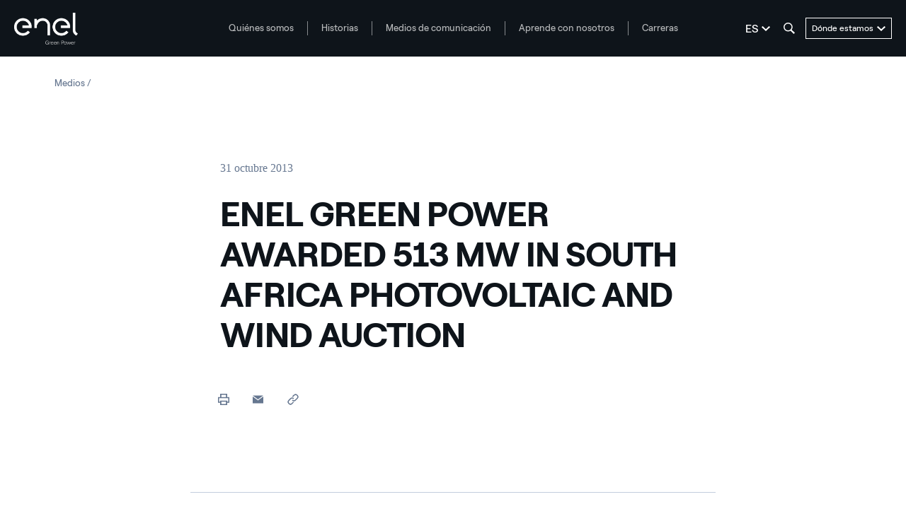

--- FILE ---
content_type: application/x-javascript
request_url: https://assets.adobedtm.com/58373ae8f4f6/853068cefae7/23b737917d4b/RC1d9fd51152774111a6de551b5d97864b-source.min.js
body_size: 220
content:
// For license information, see `https://assets.adobedtm.com/58373ae8f4f6/853068cefae7/23b737917d4b/RC1d9fd51152774111a6de551b5d97864b-source.js`.
_satellite.__registerScript('https://assets.adobedtm.com/58373ae8f4f6/853068cefae7/23b737917d4b/RC1d9fd51152774111a6de551b5d97864b-source.min.js', "<style>\n#consent_blackbar{\nposition: fixed;\nbottom: 0px\n}\n</style>\n<div id=\"consent_blackbar\"></div>\n<div id=\"teconsent\"></div> \n\n<script async=\"async\" src=\"//consent.trustarc.com/notice?domain=power_generation-enel.com&amp;c=teconsent&amp;js=nj&amp;noticeType=bb&amp;gtm=1&amp;text=true&amp;language=es&amp;cookieLink=https://www.enelgreenpower.com/es/cookie-policy&amp;privacypolicylink=https://www.enelgreenpower.com/es/politica-de-privacidad\" crossorigin></script>");